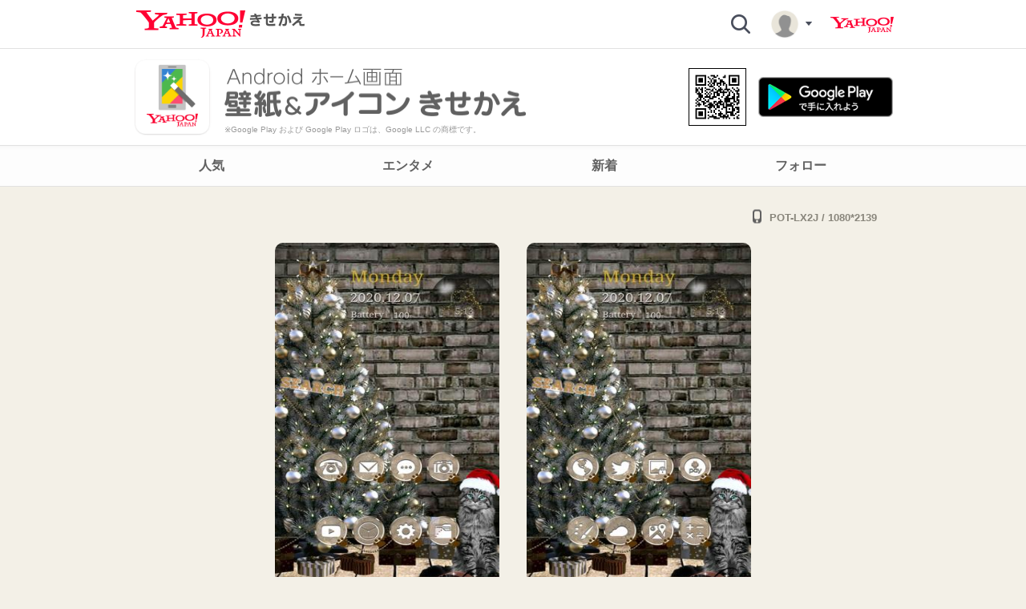

--- FILE ---
content_type: text/html;charset=UTF-8
request_url: https://www.buzzhome.yahoo-net.jp/homepack/2235608
body_size: 15183
content:
<!DOCTYPE html>
<html lang="ja_JP_JP_#u-ca-japanese" dir="ltr">
<head>
<meta http-equiv="X-UA-Compatible" content="IE=edge" />
<link rel="stylesheet" type="text/css" href="//r.buzzhome.yahoo-net.jp/resources/css/pc_jp/pc.css?4873" />
<meta charset="utf-8"/>
<title>静かに大人クリスマス❄☃✨  #投稿応援キャンペーン&nbsp; #Winter #Xmas #猫 #ブラウン系 #gold  アイコン入れ忘&amp;#8230;壁紙・アイコン スマホきせかえ - Yahoo!きせかえアプリ</title>
<meta name="description" content="静かに大人クリスマス❄☃✨  #投稿応援キャンペーン  #Winter #Xmas #猫 #ブラウン系 #gold  アイコン入れ忘れがあったので再投稿です🙇🏻  パブリックドメインの画像から背景お借りして、ツリーや猫ちゃんにも帽子を被せて見ました🎄 時計ウィジェットは前に作ったものを少し変えました。  ·········お願い·········· ほぼそのままでのアップロードはお控えください。 壁紙だけか、アイコンだけで使うか、そのまま使いたい場合は、マイページか、バックアップ(非公開)&#8230;Yahoo!きせかえアプリ（旧buzzHOME）でホーム画面の壁紙・アイコンを無料きせかえ"/>
<meta name="keywords" content="壁紙,無料,きせかえ,アイコン,バズホーム"/>
<link rel="canonical" href="https://www.buzzhome.yahoo-net.jp/homepack/2235608"/>
<link rel="alternate" href="https://m.buzzhome.yahoo-net.jp/homepack/2235608"/>
<link rel="alternate" href="android-app://com.buzzpia.aqua.launcher.buzzhome/https/www.buzzhome.yahoo-net.jp/homepack/2235608"/>
<meta property="al:android:url" content="https://m.buzzhome.yahoo-net.jp/homepack/2235608"/>
<meta property="al:android:package" content="com.buzzpia.aqua.launcher.buzzhome"/>
<meta property="al:android:app_name" content="Yahoo!きせかえアプリ"/>
<meta name="robots" content="noarchive"/>
<meta property="og:title" content="静かに大人クリスマス❄☃✨  #投稿応援キャンペーン&nbsp; #Winter #Xmas #猫 #ブラウン系 #gold  アイコン入れ忘&amp;#8230;壁紙・アイコン スマホきせかえ - Yahoo!きせかえアプリ"/>
<meta property="og:image" content="https://s.buzzhome.yahoo-net.jp/screenshot_4894418.jpg?Policy=eyJTdGF0ZW1lbnQiOiBbeyJSZXNvdXJjZSI6Imh0dHBzOi8vcy5idXp6aG9tZS55YWhvby1uZXQuanAvc2NyZWVuc2hvdF80ODk0NDE4LmpwZyoiLCJDb25kaXRpb24iOnsiRGF0ZUxlc3NUaGFuIjp7IkFXUzpFcG9jaFRpbWUiOjE3NjU1NDg1NzB9fX1dfQ__&Signature=hPTcZADDGXnOnVfltzqsaf~6QCjHs97tMs6ogoMDyRYKyUk703JAoOmps0wRIH2ruy88FTC5uSg0vr3Jbp0PtGBEpaX6vQkEqodAlAcSTjPKGBjDl0Az9UReSlsqMnyFbMvzjJ-1XxCQMOu0SsSjMFL8sBYA~OclmqYTWARHL3lUc3BdVv8sqw~Hyo405a0YttpAqWzEhf5zxXquje90LI6ZzBSrTpDnjwiob25rVEBNcC9f6qEN4uOyuFZOhq1eI~C8NPs34nDZluD1IrnJ~BmQCk4JVyi1PDvr8--19FFApOlCfZ79Qr4k4d6b~IVtxk8almLa1Y8MhBHTJzPs9g__&Key-Pair-Id=APKAJ3DMNI5K2Z3E4EYQ"/>
<meta property="og:image:width" content="1080"/>
<meta property="og:image:height" content="2139"/>
<meta property="og:image" content="https://s.buzzhome.yahoo-net.jp/screenshot_4894419.jpg?Policy=eyJTdGF0ZW1lbnQiOiBbeyJSZXNvdXJjZSI6Imh0dHBzOi8vcy5idXp6aG9tZS55YWhvby1uZXQuanAvc2NyZWVuc2hvdF80ODk0NDE5LmpwZyoiLCJDb25kaXRpb24iOnsiRGF0ZUxlc3NUaGFuIjp7IkFXUzpFcG9jaFRpbWUiOjE3NjU1NDg1NzB9fX1dfQ__&Signature=AwfzjquHMIyhQAVOsgyFldHvztAJJxEGGRg8rhvrZaVfzoyophf7mQtV-M3cDKJxtHmNxhtYH53hYFLWh4hvgKbVJiDUMCUs8c20FEA6kxZQSVyewTInpFKlgek79sj191A~ByfaJi~9xEqYYmKThYunTTrKkZvYYLO8uf1VoVmFQ2B6N~26OF3Rgxwe~C6wIEj2H~QStxpbT3OI70i31zZzlLgoo6KmjW~SFBog91g18HS-bLbARgAoxdPoiU2Z3iS87YiZybujXjTDNS9IoK8nAP4pTL9lTiamba8UksRgqymxhWQ6Ynht8O04-V79bHZQBjWhhBaeU84pXAEfRA__&Key-Pair-Id=APKAJ3DMNI5K2Z3E4EYQ"/>
<meta property="og:image:width" content="1080"/>
<meta property="og:image:height" content="2139"/>
<meta property="og:description" content="静かに大人クリスマス❄☃✨  #投稿応援キャンペーン  #Winter #Xmas #猫 #ブラウン系 #gold  アイコン入れ忘れがあったので再投稿です🙇🏻  パブリックドメインの画像から背景お借りして、ツリーや猫ちゃんにも帽子を被せて見ました🎄 時計ウィジェットは前に作ったものを少し変えました。  ·········お願い·········· ほぼそのままでのアップロードはお控えください。 壁紙だけか、アイコンだけで使うか、そのまま使いたい場合は、マイページか、バックアップ(非公開)&#8230;Yahoo!きせかえアプリでホーム画面の壁紙・アイコンを無料きせかえ"/>
<meta property="og:type" content="website"/>
<meta property="og:url" content="https://www.buzzhome.yahoo-net.jp/homepack/2235608"/>
<meta name="twitter:card" content="summary"/>
<meta name="twitter:site" content="@yahookisekae"/>
<meta name="twitter:title" content="静かに大人クリスマス❄☃✨  #投稿応援キャンペーン  #Winter #Xmas #猫 #ブラウン系 #gold  アイコン入れ忘&#8230;壁紙・アイコン スマホきせかえ"/>
<meta name="twitter:description" content="静かに大人クリスマス❄☃✨  #投稿応援キャンペーン  #Winter #Xmas #猫 #ブラウン系 #gold  アイコン入れ忘れがあったので再投稿です🙇🏻  パブリックドメインの画像から背景お借りして、ツリーや猫ちゃんにも帽子を被せて見ました🎄 時計ウィジェットは前に作ったものを少し変えました。  ·········お願い·········· ほぼそのままでのアップロードはお控えください。 壁紙だけか、アイコンだけで使うか、そのまま使いたい場合は、マイページか、バックアップ(非公開)&#8230;Yahoo!きせかえアプリでホーム画面の壁紙・アイコンを無料きせかえ"/>
<meta name="twitter:image" content="https://s.buzzhome.yahoo-net.jp/screenshot_4894418.jpg?Policy=eyJTdGF0ZW1lbnQiOiBbeyJSZXNvdXJjZSI6Imh0dHBzOi8vcy5idXp6aG9tZS55YWhvby1uZXQuanAvc2NyZWVuc2hvdF80ODk0NDE4LmpwZyoiLCJDb25kaXRpb24iOnsiRGF0ZUxlc3NUaGFuIjp7IkFXUzpFcG9jaFRpbWUiOjE3NjU1NDg1NzB9fX1dfQ__&Signature=hPTcZADDGXnOnVfltzqsaf~6QCjHs97tMs6ogoMDyRYKyUk703JAoOmps0wRIH2ruy88FTC5uSg0vr3Jbp0PtGBEpaX6vQkEqodAlAcSTjPKGBjDl0Az9UReSlsqMnyFbMvzjJ-1XxCQMOu0SsSjMFL8sBYA~OclmqYTWARHL3lUc3BdVv8sqw~Hyo405a0YttpAqWzEhf5zxXquje90LI6ZzBSrTpDnjwiob25rVEBNcC9f6qEN4uOyuFZOhq1eI~C8NPs34nDZluD1IrnJ~BmQCk4JVyi1PDvr8--19FFApOlCfZ79Qr4k4d6b~IVtxk8almLa1Y8MhBHTJzPs9g__&Key-Pair-Id=APKAJ3DMNI5K2Z3E4EYQ"/>
<meta name="twitter:app:name:googleplay" content="Yahoo!きせかえアプリ"/>
<meta name="twitter:app:id:googleplay" content="com.buzzpia.aqua.launcher.buzzhome"/>
<meta name="twitter:app:url:googleplay" content="https://www.buzzhome.yahoo-net.jp/homepack/2235608"/>
<script type="application/ld+json">
{
"@context": "http://schema.org",
"@type": "Article",
"name": "静かに大人クリスマス❄☃✨  #投稿応援キャンペーン&nbsp; #Winter #Xmas #猫 #ブラウン系 #gold  アイコン入れ忘&amp;#8230;壁紙・アイコン スマホきせかえ",
"url": "https://www.buzzhome.yahoo-net.jp/homepack/2235608",
"mainEntityOfPage": {
    "@type": "WebPage",
    "@id": "https://www.buzzhome.yahoo-net.jp/homepack/2235608"
},
"headline": "静かに大人クリスマス❄☃✨  #投稿応援キャンペーン&nbsp; #Winter #Xmas #猫 #ブラウン系 #gold  アイコン入れ忘&amp;#8230;壁紙・アイコン スマホきせかえ",
"datePublished": "2020-12-07T08:14:57.000+0000",
"dateModified": "2020-12-07T08:19:51.000+0000",
"description": "静かに大人クリスマス❄☃✨  #投稿応援キャンペーン&nbsp; #Winter #Xmas #猫 #ブラウン系 #gold  アイコン入れ忘れがあったので再投稿です🙇🏻  パブリックドメインの画像から背景お借りして、ツリーや猫ちゃんにも帽子を被せて見ました🎄 時計ウィジェットは前に作ったものを少し変えました。  &middot;&middot;&middot;&middot;&middot;&middot;&middot;&middot;&middot;お願い&middot;&middot;&middot;&middot;&middot;&middot;&middot;&middot;&middot;&middot; ほぼそのままでのアップロードはお控えください。 壁紙だけか、アイコンだけで使うか、そのまま使いたい場合は、マイページか、バックアップ(非公開)&amp;#8230;Yahoo!きせかえアプリ（旧buzzHOME）でホーム画面の壁紙・アイコンを無料きせかえ",
"image": {
        "@type": "ImageObject",
          "url": "https://s.buzzhome.yahoo-net.jp/screenshot_thumbnail_4894418_75.jpg?Policy=[base64]&Signature=agr-XvGI~0XrK5FUUr9iUEsxS0BnexSLZd~diNDxtFhbGzcv8747KjNjrN-5E4dyykqvLjjheqFo2bF5VJPMqYMCmzlmcXSCFLDEh2GnpL~ZK5CfPVv~RRPMQ33~8fjXgwqSm8uEcCF1H6Ns8F8EyTZ-bkxHFqCy~22KEHeqhb7aNJzTnYgK9MC2fWdVjWdqC7rCP5ZVnw3ZpzM3rsEbxsduK4WkLTAJvynoepQtbOF9eVAxCbNUhTS03BmmNuPsM2JUQxgqY55RwafRQernwlppwQ5I2r3p5nCZYD2a8wA36h3amnrfxeK1mzVbJa96Xw7a04qleRLwSzNrB6Lhmg__&Key-Pair-Id=APKAJ3DMNI5K2Z3E4EYQ",
          "width": 810,
          "height": 1604
        },
"publisher": {
    "@type": "Organization",
    "name": "buzzHOME（バズホーム）",
    "logo": {
      "@type": "ImageObject",
      "url": "https://r.buzzhome.yahoo-net.jp/resources/img/buzz_logo.png",
      "width": 312,
      "height": 72
    }
},
"author": {
    "@type": "Person",
    "name": "すみれ",
    "url": "https://www.buzzhome.yahoo-net.jp/sumire.iwa",
    "image": "https://s.buzzhome.yahoo-net.jp/photo_-6218535485006591153-5543145556296466437B.png"
  }
}
</script><link rel="icon" type="image/x-icon" href="//r.buzzhome.yahoo-net.jp/resources/img/icon/favicon.ico?4873" />
<!--[if IE]><link rel="shortcut icon" href="//r.buzzhome.yahoo-net.jp/resources/img/icon/favicon.ico?4873" />
<![endif]-->
<link rel="apple-touch-icon" href="//r.buzzhome.yahoo-net.jp/resources/img/icon/apple-touch-icon.png?4873" />
<link rel="apple-touch-icon-precomposed" href="//r.buzzhome.yahoo-net.jp/resources/img/icon/apple-touch-icon-precomposed.png?4873" />
<link rel="apple-touch-icon" sizes="72x72" href="//r.buzzhome.yahoo-net.jp/resources/img/icon/apple-touch-icon-72x72.png?4873" />
<link rel="apple-touch-icon-precomposed" sizes="72x72" href="//r.buzzhome.yahoo-net.jp/resources/img/icon/apple-touch-icon-72x72-precomposed.png?4873" />
<link rel="apple-touch-icon" sizes="114x114" href="//r.buzzhome.yahoo-net.jp/resources/img/icon/apple-touch-icon-114x114.png?4873" />
<link rel="apple-touch-icon-precomposed" sizes="114x114" href="//r.buzzhome.yahoo-net.jp/resources/img/icon/apple-touch-icon-114x114-precomposed.png?4873" />
<link rel="alternate" type="application/rss+xml" href="https://www.buzzhome.yahoo-net.jp/rss" title="きせかえギャラリー RSS feeds">
<link rel="search" type="application/opensearchdescription+xml" href="https://www.buzzhome.yahoo-net.jp/opensearch.xml" title="Yahoo!きせかえ きせかえギャラリー" />

<script async src="https://s.yimg.jp/images/ds/yas/ya-1.5.0.min.js"></script>
<script>
window.yacmds = window.yacmds || [];
window.ya = window.ya || function(){yacmds.push(arguments)};
if (location.hostname == 'm.buzzhome.yahoo-net.jp') {
  ya('init', '71d0d92ed6354f9c9d06f84edb66de7f', 'b6c6fec3-0b4d-45b7-9429-f2a317dcb212');

} else {
  ya('init', 'b0608591b1a04406a0a4e0d9a790f0e0', 'd76751eb-fcd0-4e32-a59f-dea12fd6e083');
}
ya('hit', 'pageview,webPerformance');

window.addEventListener('error', function(event) {
  try {
    sendGlobalError(location.hostname == 'm.buzzhome.yahoo-net.jp', event);
  } catch (e) {
  }
});

function sendGlobalError(isMobile, event) {
  var trackingEvent = {
    'category': isMobile ? 'kisekae_gallery_mobile_web' : 'kisekae_gallery_pc_web',
    'action': 'error',
    'label': `${event.message}, ${event.filename}, ${event.lineno}, ${event.colno},`,
  };
  ya('hit', 'event', trackingEvent);
}
</script>
<meta http-equiv="Version" content="2.7.1.37">

<meta name="_csrf_parameter" content="_csrf" /><meta name="_csrf_header" content="X-CSRF-TOKEN" /><meta name="_csrf" content="52addaad-d334-437d-8e13-47fb77b4afd5" /><script>
window.addEventListener('load', function(){
	var token = $("meta[name='_csrf']").attr("content");
	var header = $("meta[name='_csrf_header']").attr("content");
	if(!token){
		return;
	}
	$(document).ajaxSend(function(e, xhr, options) {
		xhr.setRequestHeader(header, token);
	});
});
</script>

</head>
<body>
<noscript><iframe src="https://www.googletagmanager.com/ns.html?id=GTM-MRHZDD7"
height="0" width="0" style="display:none;visibility:hidden"></iframe></noscript><div id="buzzWrap"><div id="buzzHead">	
		<div class="d_head">
	<div class="inner_head">
		<h1>
			<a href="/" id="buzzLogo" class="logo"><span class="ir_wa">Yahoo!きせかえアプリ</span></a>
		</h1>
		
		<div class="wrap_util">
			<a href="#none" class="link_util link_search ">
				<span class="ico_header ico_search">検索</span>
			</a>
		
			<a href="#none" class="link_util link_my ">
				<img src="//r.buzzhome.yahoo-net.jp/resources/img/common/user/thumb_mynone.png?4873" onerror="this.src='//r.buzzhome.yahoo-net.jp/resources/img/common/user/thumb_mynone.png?4873'" class="thumb_my" width="36" height="36">
				<span class="ico_header ico_arrow"></span>
				</a>
			
			<span class="link_util link_yj">
				<a href="https://m.yahoo.co.jp/" class="ico_header ico_yj">Yahoo! JAPAN</a>
			</span>
			
			<div id="myLayer" class="layer_buzz layer_my">
	<span class="ico_buzz ico_arrow"></span>	
	<ul class="list_home">
<li class="list">
			<span class="item hand" id="loginMenuItem">
			 	<span class="ico_buzz ico_dot3"></span>ログイン</span>
		</li>
<li class="list">
			<a class="item" href="https://support.yahoo-net.jp/SccBuzzhome/s/">
			 	<span class="ico_buzz ico_dot3"></span>ヘルプ</a>
		</li>
		<li class="list">
					<a class="item" href="https://www.lycorp.co.jp/ja/company/terms/">
						<span class="ico_buzz ico_dot3"></span>利用規約</a>
				</li>
				<li class="list">
					<a class="item" href="https://privacy.lycorp.co.jp/ja/">
						<span class="ico_buzz ico_dot3"></span>プライバシーセンター</a>
				</li>
			</ul>
</div>
</div>
		
	</div>
</div><div id="subtitle">	
	<div class="title_inner">
		<a href="javascript:void(0);" class="title_link">
			<div class="title_appIcon"><img src="//r.buzzhome.yahoo-net.jp/resources/img/common/kisekae512.png?4873"  alt="Yahoo!きせかえアプリアイコン" width="100" height="100" /></div>
			<div class="title_txt"><img src="//r.buzzhome.yahoo-net.jp/resources/img/pc/subtitle_txt.png?4873"  alt="Androidホーム画面 壁紙＆アイコンきせかえ" width="376" height="61" /></div>
			<div class="title_note">※Google Play および Google Play ロゴは、Google LLC の商標です。</div>
			<div class="title_qr"><img src="//r.buzzhome.yahoo-net.jp/resources/img/pc/qr.png?4873"  alt="バーコード" width="70" height="70" /></div>
			<div class="title_badge"><img src="//r.buzzhome.yahoo-net.jp/resources/img/pc/google_play_badge.png?4873"  alt="Google Playで手に入れよう" height="50" /></div>		
		</a>
	</div>
</div><div id="buzzGnb" role="navigation" tabindex="0">	
	<div class="wrap_menu">
		<ul class="gnb_comm tab5">
			<li data-menu="hot" data-url="hot" data-title=""><a href="/hot" class="link_menu">
				<span class="inner_menu">人気<span class="bd_menu"></span></span></a></li>
			<li data-menu="entertainment" data-url="entertainment" data-title=""><a href="/entertainment" class="link_menu">
				<span class="inner_menu">エンタメ<span class="bd_menu"></span></span></a></li>
			<li data-menu="new" data-url="new" data-title=""><a href="/new" class="link_menu">
				<span class="inner_menu">新着<span class="bd_menu"></span></span></a></li>
			<li data-menu="following" data-url="following" data-title=""><a href="/following" class="link_menu">
				<span class="inner_menu">フォロー<span class="bd_menu"></span></span></a></li>

</ul>
	</div>
</div></div>
	<hr class="hide">
	
	<div id="buzzContent" class="cont_detail" role="main">
		<div id="cMain">
			<div id="mArticle">
				<div class="section_detail">
	<div class="info_container">
		<span class="info_device"><span class="ico_buzz"></span>
		POT-LX2J / 1080*2139</span>
		<div class="l_reset_float"></div>
	</div>
	<div id="wrapBtn" class="btn_homepack">
		<span class="btn_paging btn_prev off"><span class="ico_buzz ico_prev">以前</span></span>
		<span class="btn_paging btn_next"><span class="ico_buzz ico_next">次へ</span></span>
	</div>
	<div class="thumb_homepack">
   		<div id="homepackBox" class="thumb_box">
   		<span class="dummy_inner_thumb_half"></span><span class="inner_thumb loading">
	  					<span class="ico_lock "></span><img src="//r.buzzhome.yahoo-net.jp/resources//img/common/blank.gif?4873"  data-original="https://s.buzzhome.yahoo-net.jp/screenshot_4894418.jpg?Policy=eyJTdGF0ZW1lbnQiOiBbeyJSZXNvdXJjZSI6Imh0dHBzOi8vcy5idXp6aG9tZS55YWhvby1uZXQuanAvc2NyZWVuc2hvdF80ODk0NDE4LmpwZyoiLCJDb25kaXRpb24iOnsiRGF0ZUxlc3NUaGFuIjp7IkFXUzpFcG9jaFRpbWUiOjE3NjU1NDg1NzB9fX1dfQ__&Signature=hPTcZADDGXnOnVfltzqsaf~6QCjHs97tMs6ogoMDyRYKyUk703JAoOmps0wRIH2ruy88FTC5uSg0vr3Jbp0PtGBEpaX6vQkEqodAlAcSTjPKGBjDl0Az9UReSlsqMnyFbMvzjJ-1XxCQMOu0SsSjMFL8sBYA~OclmqYTWARHL3lUc3BdVv8sqw~Hyo405a0YttpAqWzEhf5zxXquje90LI6ZzBSrTpDnjwiob25rVEBNcC9f6qEN4uOyuFZOhq1eI~C8NPs34nDZluD1IrnJ~BmQCk4JVyi1PDvr8--19FFApOlCfZ79Qr4k4d6b~IVtxk8almLa1Y8MhBHTJzPs9g__&Key-Pair-Id=APKAJ3DMNI5K2Z3E4EYQ" width="280" class="thumb_g" /></span>
  				<span class="inner_thumb loading">
	  					<img src="//r.buzzhome.yahoo-net.jp/resources//img/common/blank.gif?4873"  data-original="https://s.buzzhome.yahoo-net.jp/screenshot_4894419.jpg?Policy=eyJTdGF0ZW1lbnQiOiBbeyJSZXNvdXJjZSI6Imh0dHBzOi8vcy5idXp6aG9tZS55YWhvby1uZXQuanAvc2NyZWVuc2hvdF80ODk0NDE5LmpwZyoiLCJDb25kaXRpb24iOnsiRGF0ZUxlc3NUaGFuIjp7IkFXUzpFcG9jaFRpbWUiOjE3NjU1NDg1NzB9fX1dfQ__&Signature=AwfzjquHMIyhQAVOsgyFldHvztAJJxEGGRg8rhvrZaVfzoyophf7mQtV-M3cDKJxtHmNxhtYH53hYFLWh4hvgKbVJiDUMCUs8c20FEA6kxZQSVyewTInpFKlgek79sj191A~ByfaJi~9xEqYYmKThYunTTrKkZvYYLO8uf1VoVmFQ2B6N~26OF3Rgxwe~C6wIEj2H~QStxpbT3OI70i31zZzlLgoo6KmjW~SFBog91g18HS-bLbARgAoxdPoiU2Z3iS87YiZybujXjTDNS9IoK8nAP4pTL9lTiamba8UksRgqymxhWQ6Ynht8O04-V79bHZQBjWhhBaeU84pXAEfRA__&Key-Pair-Id=APKAJ3DMNI5K2Z3E4EYQ" width="280" class="thumb_g" /></span>
  				</div>
		</div>
	
	<div class="info_homepack">
		<div class="inner_info">
			<div class="list_info">
				<table>
					<tr>
						<td class="txt_info"><span class="ico_buzz ico_buz"></span>ブックマーク</td>
						<td class="num_info"  id="labelBuzz">37</td>
						<td class="dummy_info"></td>	
						<td class="txt_info"><span class="ico_buzz ico_recomm"></span>コメント</td>
						<td class="num_info commentCount" id="labelComments">8</td>
					</tr>
					<tr>
						<td class="txt_info"><span class="ico_buzz ico_like"></span>いいね</td>
						<td class="num_info" id="labelLike">50</td>
						<td class="dummy_info"></td>
						<td class="txt_info"><span class="ico_buzz ico_down"></span>ダウンロード</td>
						<td class="num_info"  id="labelComments">266</td>
					</tr>
				</table>		
			</div>
			<div class="detail_btn">
				<button class="btn_action" id="btnBuzz"><span class="ico_buzz ico_buz">ブックマーク</span></button>
			
				<button class="btn_action" id="btnLike"><span class="ico_buzz ico_likeit">いいね</span></button>
				<button class="btn_action" id="btnShare"><span class="ico_buzz ico_share">シェア</span></button>
				<button type="button" class="ico_buzz btn_down btnDownload"><span class="ico_buzz">ダウンロード</span></button>	
			</div>			
 			<div class="bn_buzz hand"></div>
			<div id="buzzTip">					
				<div class="buzzTipTitle">ブックマークするとボードに保存されます。</div>
				<div>このきせかえテーマはアイコンや壁紙を変更する時に使用できます。</div>
				<button class="ico_buzz buzzTipClose hand"></button>
				<button class="ico_buzz buzzTipArrow"></button>
			</div>			
		</div>
	</div>
	
</div>

<div class="section_info section_master">
	<a href="/sumire.iwa" class="link_cmt">
		<img src="https://s.buzzhome.yahoo-net.jp/photo_6515921962029498738-4841768147003093372S.png" width="66" height="66" class="thumb_g" onerror="this.src='//r.buzzhome.yahoo-net.jp/resources/img/common/user/thumb_mynone.png?4873'">	
		</a>
	<span class="wrap_cmt">
		<span class="master_name" data-userid="1749539" data-username="sumire.iwa">
			<a href="/sumire.iwa"><strong class="name_cmt">すみれ</strong></a>
			<button type="button" class="btn_follow"><span class="btn_follow_icon"></span>
							<span class="followLabel">フォロー</span></button>
						</span>
		
		<span class="desc_cmt" id="description">
 静かに大人クリスマス❄☃✨<BR/><BR/><a href='https://www.buzzhome.yahoo-net.jp/homepack/search?cat=homepack&q=%23%E6%8A%95%E7%A8%BF%E5%BF%9C%E6%8F%B4%E3%82%AD%E3%83%A3%E3%83%B3%E3%83%9A%E3%83%BC%E3%83%B3' target='_blank' class='hashtag'>#投稿応援キャンペーン</a>&nbsp;<BR/><a href='https://www.buzzhome.yahoo-net.jp/homepack/search?cat=homepack&q=%23Winter' target='_blank' class='hashtag'>#Winter</a><BR/><a href='https://www.buzzhome.yahoo-net.jp/homepack/search?cat=homepack&q=%23Xmas' target='_blank' class='hashtag'>#Xmas</a><BR/><a href='https://www.buzzhome.yahoo-net.jp/homepack/search?cat=homepack&q=%23%E7%8C%AB' target='_blank' class='hashtag'>#猫</a><BR/><a href='https://www.buzzhome.yahoo-net.jp/homepack/search?cat=homepack&q=%23%E3%83%96%E3%83%A9%E3%82%A6%E3%83%B3%E7%B3%BB' target='_blank' class='hashtag'>#ブラウン系</a><BR/><a href='https://www.buzzhome.yahoo-net.jp/homepack/search?cat=homepack&q=%23gold' target='_blank' class='hashtag'>#gold</a><BR/><BR/>アイコン入れ忘れがあったので再投稿です🙇🏻<BR/><BR/>パブリックドメインの画像から背景お借りして、ツリーや猫ちゃんにも帽子を被せて見ました🎄<BR/>時計ウィジェットは前に作ったものを少し変えました。<BR/><BR/>&middot;&middot;&middot;&middot;&middot;&middot;&middot;&middot;&middot;お願い&middot;&middot;&middot;&middot;&middot;&middot;&middot;&middot;&middot;&middot;<BR/>ほぼそのままでのアップロードはお控えください。<BR/>壁紙だけか、アイコンだけで使うか、そのまま使いたい場合は、マイページか、バックアップ(非公開)でお願いします。<BR/><BR/>アプリ設定してないアイコンもあるので、ご自分で設定お願いします。<BR/>壁紙切れる方はフォルダーにアイコン化した壁紙入れてありますのでめいっぱい広げスクショを撮り設定してください。</span>
	</span>
	
	<ul class="list_thumb">	
		<li>
  				<a href="/homepack/2246962">
  					<span class="loading"><img src="//r.buzzhome.yahoo-net.jp/resources//img/common/blank.gif?4873"  data-original="https://s.buzzhome.yahoo-net.jp/screenshot_thumbnail_4916758_75.jpg?Policy=[base64]&Signature=Fd2J1riZeTxcrC78CjGI9PMIxoC2hV0Y-TgS-dhHqJuQwOiLaSKicm4Ktc9ij8~YxNzesDr7rtFz15J9yYdbLoBMe7gilUfh8AfuKxGs0QFyUeOAGS1~JGka3Mw6Ca09sRrFFob3vSQuX-57lmFsTytHxLWWDw9qc-4dWj28jbz~2RiF3mkHN4cC0SPTtIwDDwbU8Fmb3LKk~4NA9Omulecw~KrgDqU7PQ0~MSblkjuD2~WoqUYrt65Ey8dsFMyAgG80x2GF-7XZiH5sZQxh5bWMtWYIfKbzuWn2n9MRBvRyRy6QZYFDGZR0defkAQ38Eu0hR-wW~bK0V-Zu77Vskg__&Key-Pair-Id=APKAJ3DMNI5K2Z3E4EYQ" width="80" class="thumb_g" /></span>
  				</a>
  			</li>
  		<li>
  				<a href="/homepack/2236189">
  					<span class="loading"><img src="//r.buzzhome.yahoo-net.jp/resources//img/common/blank.gif?4873"  data-original="https://s.buzzhome.yahoo-net.jp/screenshot_thumbnail_4895473_75.jpg?Policy=[base64]&Signature=M6pjF3SAWAY0wCqMW-W6klcQanQvBquC3FNIfOnNnEPy~6onrinWM6~aQlS6y8olHRaOl2r2JkhVux2i3dLBaZnFN0Wg-Ue3OTpA-Jibb~eFdFjvoj3z258RudhzvZTAAbysUUcSLstHvfCERbxYcAIHvA31c8fONPC7osfjo2Uln172YBW~nb04QyHK-u59kTKYfxSAAD7rWGrcOSeOt-4W7ERdL29nF8YvS2zuwDmN4qkteKbIK~sxxbgJ4gjs0LVc35c3RnpvH3VmFBXX9A6cj6~j5dUkx4aRG58pLvHDAtsL9v2BidDo-8Jf0h18yBeo10WBc6FVMbJpoh0Ekg__&Key-Pair-Id=APKAJ3DMNI5K2Z3E4EYQ" width="80" class="thumb_g" /></span>
  				</a>
  			</li>
  		<li>
  				<a href="/homepack/2225102">
  					<span class="loading"><img src="//r.buzzhome.yahoo-net.jp/resources//img/common/blank.gif?4873"  data-original="https://s.buzzhome.yahoo-net.jp/screenshot_thumbnail_4876588_75.jpg?Policy=[base64]&Signature=Q~2xrEv5dP02x-dAlQxoDrsb8E8pwruu~[base64]~l1DQWXXbDSqUqACpQJiLBRuvGjKBOUU939hRovLDla~1XeOlqVvHbPGvEghKDi1jneQhso5H7roheWUkRk4-hbG4urLyCu7Kd4jyABew__&Key-Pair-Id=APKAJ3DMNI5K2Z3E4EYQ" width="80" class="thumb_g" /></span>
  				</a>
  			</li>
  		<li>
  				<a href="/homepack/2221330">
  					<span class="loading"><img src="//r.buzzhome.yahoo-net.jp/resources//img/common/blank.gif?4873"  data-original="https://s.buzzhome.yahoo-net.jp/screenshot_4869854.jpg?Policy=eyJTdGF0ZW1lbnQiOiBbeyJSZXNvdXJjZSI6Imh0dHBzOi8vcy5idXp6aG9tZS55YWhvby1uZXQuanAvc2NyZWVuc2hvdF80ODY5ODU0LmpwZyoiLCJDb25kaXRpb24iOnsiRGF0ZUxlc3NUaGFuIjp7IkFXUzpFcG9jaFRpbWUiOjE3NjU1NDg1NzB9fX1dfQ__&Signature=qDM~-OmC8UcEDO11ojYA9TvCwBfAoxOWCphTV1pD45RPiWFkbLXxm96swjcMNgcV7-YSZ9v4xwoG1eFa3lSoU6sQ~5wHDCzw3z9Az5Pmc7CM1VLtB19Z7opByL-xR8waE1oMG0yM-Al8WkLlfsIL7HYeJB3yg7rtxJd3fg3VLLXMAm9i-tl7UWnWQs2LgAIfN9vWA-b5sdsH1VJl5m4am9hj3qfW1IyENRsJs7w~JzNTRh9q5d0DuwLoU1FY01pfLkLdO2DF~o2f0X5fc6Vz-T7wonTRyMvP5qWcCqiud9ITVcJhowSbXwRsfBoonOp-cvkzxA5RLZWa4ltXQ-59IA__&Key-Pair-Id=APKAJ3DMNI5K2Z3E4EYQ" width="80" class="thumb_g" /></span>
  				</a>
  			</li>
  		<li>
  				<a href="/homepack/2221189">
  					<span class="loading"><img src="//r.buzzhome.yahoo-net.jp/resources//img/common/blank.gif?4873"  data-original="https://s.buzzhome.yahoo-net.jp/screenshot_4869633.jpg?Policy=eyJTdGF0ZW1lbnQiOiBbeyJSZXNvdXJjZSI6Imh0dHBzOi8vcy5idXp6aG9tZS55YWhvby1uZXQuanAvc2NyZWVuc2hvdF80ODY5NjMzLmpwZyoiLCJDb25kaXRpb24iOnsiRGF0ZUxlc3NUaGFuIjp7IkFXUzpFcG9jaFRpbWUiOjE3NjU1NDg1NzB9fX1dfQ__&Signature=lijWpOBG3byhuGTDSD2jTzskGPAhe~VYxZwClwvxpi0miAnmyPG3Ngrsh9enC5ydWPQsHwN4eltTTPwivgVa3NGUUuqUCfvwkTOCII99LfQmZN9DPzPC39sbAwgtwe26dygwgd0uFHKY1ZzC4spJVhITkQ2361LxVACEnnNKhuQ8ROvHfoKS6Cgk1rIQmFi~ElZvt9PbYn0Ya~gZKaQV5tnMhxWMe~CI0qEg-gGnbIVjWg6gY-vDocOxK9PG9eb6ryxn49kGSjfROzqWwXkM~nUdhyhkl~XWAPOABx1ek8ONhkD9FRUWAKVxQEJ7F~lQNenTp1vaRMfgKezSPT-iJw__&Key-Pair-Id=APKAJ3DMNI5K2Z3E4EYQ" width="80" class="thumb_g" /></span>
  				</a>
  			</li>
  		<li>
  				<a href="/homepack/2220595">
  					<span class="loading"><img src="//r.buzzhome.yahoo-net.jp/resources//img/common/blank.gif?4873"  data-original="https://s.buzzhome.yahoo-net.jp/screenshot_4868781.jpg?Policy=eyJTdGF0ZW1lbnQiOiBbeyJSZXNvdXJjZSI6Imh0dHBzOi8vcy5idXp6aG9tZS55YWhvby1uZXQuanAvc2NyZWVuc2hvdF80ODY4NzgxLmpwZyoiLCJDb25kaXRpb24iOnsiRGF0ZUxlc3NUaGFuIjp7IkFXUzpFcG9jaFRpbWUiOjE3NjU1NDg1NzB9fX1dfQ__&Signature=JHxTo5XexoUcogHCkFpQCvvgeqq02qCS8ChxmmjlkEF70IyX2m5HlHWIzXeJ-1ez8gTF~0iEsX90ggQYXQr~[base64]~VfFTugmOKSZQcNllBrWIGoqw__&Key-Pair-Id=APKAJ3DMNI5K2Z3E4EYQ" width="80" class="thumb_g" /></span>
  				</a>
  			</li>
  		<li>
  				<a href="/homepack/2216313">
  					<span class="loading"><img src="//r.buzzhome.yahoo-net.jp/resources//img/common/blank.gif?4873"  data-original="https://s.buzzhome.yahoo-net.jp/screenshot_4862110.jpg?Policy=eyJTdGF0ZW1lbnQiOiBbeyJSZXNvdXJjZSI6Imh0dHBzOi8vcy5idXp6aG9tZS55YWhvby1uZXQuanAvc2NyZWVuc2hvdF80ODYyMTEwLmpwZyoiLCJDb25kaXRpb24iOnsiRGF0ZUxlc3NUaGFuIjp7IkFXUzpFcG9jaFRpbWUiOjE3NjU1NDg1NzB9fX1dfQ__&Signature=[base64]&Key-Pair-Id=APKAJ3DMNI5K2Z3E4EYQ" width="80" class="thumb_g" /></span>
  				</a>
  			</li>
  		<li>
  				<a href="/homepack/2216034">
  					<span class="loading"><img src="//r.buzzhome.yahoo-net.jp/resources//img/common/blank.gif?4873"  data-original="https://s.buzzhome.yahoo-net.jp/screenshot_4861727.jpg?Policy=eyJTdGF0ZW1lbnQiOiBbeyJSZXNvdXJjZSI6Imh0dHBzOi8vcy5idXp6aG9tZS55YWhvby1uZXQuanAvc2NyZWVuc2hvdF80ODYxNzI3LmpwZyoiLCJDb25kaXRpb24iOnsiRGF0ZUxlc3NUaGFuIjp7IkFXUzpFcG9jaFRpbWUiOjE3NjU1NDg1NzB9fX1dfQ__&Signature=c8w0fry-qYJbxanz54v-5Xi~HQORMZV4TK06pxlUhhKIyVSzQ7xVkOatpM6~1grOEjrFq9GSmmaw1JZwzTOnzwH9xCQC44bVqYb-a7Wpqr8WKTBVhffUCF4HcmGhO~17n838~d-6tVgsl2yGd7kuaWfwrfLd8EONjQONbDcXf7FFOE9kvQiiHRRfdC~lqWei4Jiul4Ixa338jtNBVfUpd1TduvyfXAxzHhdFl8A3TUvqQGZa9C4dWYJuC99Ic845nxwPaYR1VecPfbHl57Pn5wKSvOoMKScyezBsn0mCx6nOLfKyk~AH54I9ijpFi2gpIUO-5c8g~ad~8NogbT4iuA__&Key-Pair-Id=APKAJ3DMNI5K2Z3E4EYQ" width="80" class="thumb_g" /></span>
  				</a>
  			</li>
  		</ul> 
	<button type="button" class="btn_fold" onclick="location='/sumire.iwa'">
		<a href="/sumire.iwa" class="btn_fold">もっと見る</a>
	</button>		
	</div>

<div id="previewLayer" class="buzz_layer buzz_layer_type2">
	<div class="inner_buzz_layer">
		<div class="layer_head">
			</div>
		<div class="layer_body">		
			<div id="layerWrapBtn" class="btn_homepack">
				<span class="btn_paging btn_prev off"><span class="ico_buzz ico_prev">以前</span></span>
				<span class="btn_paging btn_next"><span class="ico_buzz ico_next">次へ</span></span>
			</div>
			<div class="layer_thumb_homepack">
				<div id="layerHomepackBox" class="layer_thumb_box">
		    		<span class="inner_thumb"><img src="//r.buzzhome.yahoo-net.jp/resources//img/common/blank.gif?4873"  data-original="https://s.buzzhome.yahoo-net.jp/screenshot_4894418.jpg?Policy=eyJTdGF0ZW1lbnQiOiBbeyJSZXNvdXJjZSI6Imh0dHBzOi8vcy5idXp6aG9tZS55YWhvby1uZXQuanAvc2NyZWVuc2hvdF80ODk0NDE4LmpwZyoiLCJDb25kaXRpb24iOnsiRGF0ZUxlc3NUaGFuIjp7IkFXUzpFcG9jaFRpbWUiOjE3NjU1NDg1NzB9fX1dfQ__&Signature=hPTcZADDGXnOnVfltzqsaf~6QCjHs97tMs6ogoMDyRYKyUk703JAoOmps0wRIH2ruy88FTC5uSg0vr3Jbp0PtGBEpaX6vQkEqodAlAcSTjPKGBjDl0Az9UReSlsqMnyFbMvzjJ-1XxCQMOu0SsSjMFL8sBYA~OclmqYTWARHL3lUc3BdVv8sqw~Hyo405a0YttpAqWzEhf5zxXquje90LI6ZzBSrTpDnjwiob25rVEBNcC9f6qEN4uOyuFZOhq1eI~C8NPs34nDZluD1IrnJ~BmQCk4JVyi1PDvr8--19FFApOlCfZ79Qr4k4d6b~IVtxk8almLa1Y8MhBHTJzPs9g__&Key-Pair-Id=APKAJ3DMNI5K2Z3E4EYQ" width="360" class="thumb_g" /></span>
		    		<span class="inner_thumb"><img src="//r.buzzhome.yahoo-net.jp/resources//img/common/blank.gif?4873"  data-original="https://s.buzzhome.yahoo-net.jp/screenshot_4894419.jpg?Policy=eyJTdGF0ZW1lbnQiOiBbeyJSZXNvdXJjZSI6Imh0dHBzOi8vcy5idXp6aG9tZS55YWhvby1uZXQuanAvc2NyZWVuc2hvdF80ODk0NDE5LmpwZyoiLCJDb25kaXRpb24iOnsiRGF0ZUxlc3NUaGFuIjp7IkFXUzpFcG9jaFRpbWUiOjE3NjU1NDg1NzB9fX1dfQ__&Signature=AwfzjquHMIyhQAVOsgyFldHvztAJJxEGGRg8rhvrZaVfzoyophf7mQtV-M3cDKJxtHmNxhtYH53hYFLWh4hvgKbVJiDUMCUs8c20FEA6kxZQSVyewTInpFKlgek79sj191A~ByfaJi~9xEqYYmKThYunTTrKkZvYYLO8uf1VoVmFQ2B6N~26OF3Rgxwe~C6wIEj2H~QStxpbT3OI70i31zZzlLgoo6KmjW~SFBog91g18HS-bLbARgAoxdPoiU2Z3iS87YiZybujXjTDNS9IoK8nAP4pTL9lTiamba8UksRgqymxhWQ6Ynht8O04-V79bHZQBjWhhBaeU84pXAEfRA__&Key-Pair-Id=APKAJ3DMNI5K2Z3E4EYQ" width="360" class="thumb_g" /></span>
		    		</div>
		    	</div>
			<button type="button" id="btnLayerDownload" class="ico_buzz btn_down btnDownload"><span class="ico_buzz">ダウンロード</span></button>			
		</div>
		<div class="layer_foot">
			<button type="button" class="btn_close btn_close_preview"><span class="ico_buzz ico_close">閉じる</span></button>
		</div>
	</div>	
</div>

<div class="section_info section_report">
	<a href="/login?target=/homepack/auth/report?id=2235608" class="link_report"><span class="ico_buzz"></span><span id="report_text">違反申告をする</a>
	</div>
<div class="section_info section_user">
	<h3 class="tit_buzz"><span class="txt_buzz">コメント</span><span class="ico_num commentCount">8</span></h3>
	<div class="login_cmt">
				<div class="login_background">
					<fieldset class="fld_cmt">
						<a href="" class="link_cmt">
							<img src="//r.buzzhome.yahoo-net.jp/resources/img/common/user/thumb_mynone.png?4873" width="66" height="66" class="thumb_g" alt="">
						</a>
						<div class="box_cmt">
							<textarea class="tf_cmt tf_empty" style="resize: none;" maxlength="500"></textarea>
							<span class="ico_buzz ico_arrow"></span>
						</div>
						<button type="button" class="btn_cmt">投稿</button>
					</fieldset>
				</div>
				<div class="login_foreground">
					<p class="login_title">ログインをするとコメントを投稿できます</p>
					<a class="login_link" href="/login?target=/homepack/2235608" onclick="Buzz.Comment.doLoginForComment('sumire.iwa');">
						<img src="//r.buzzhome.yahoo-net.jp/resources//img/homepack/comment/yid_login.png?4873"  class="login_btn" /></a>
					<p class="login_desc">※初回ログイン時のみ、Yahoo!きせかえアプリの<br/>初回登録（無料）が必要です。</p>
				</div>
			</div>
		<ul class="list_cmt">
		<li>			
				<a href="/sumire.iwa" class="link_cmt"><img src="https://s.buzzhome.yahoo-net.jp/photo_6515921962029498738-4841768147003093372S.png" width="66" height="66" class="thumb_g" onerror="this.src='//r.buzzhome.yahoo-net.jp/resources/img/common/user/thumb_mynone.png?4873'"></a>
				<span class="cmt_user">		<span class="wrap_cmt full-width" >
					<strong class="name_cmt">すみれ</strong>
					<span class="desc_cmt"> Maryさん ✨🎄<BR/>お久しぶりです。コメントありがとうございます。何だか無難過ぎてつまらない感じになってしまったと思ってました😅<BR/>実は風邪を引いてしまい昨日から仕事休んでるので、布団の中でポチポチしてます☺</span>
					<div class="context_menu">
        <button id="btn_context_menu_1945700" class="btn_context_menu" onclick="Buzz.CommentContextMenu.clickContextMenu('1945700');">
            <div class="ico_circle_dot"></div>
            <div class="ico_circle_dot"></div>
            <div class="ico_circle_dot"></div>
        </button>
        <div id="context_menu_content_1945700" class="context_menu_content">
            <div class="context_menu_action">
                <a class="context_menu_action_item" href="/login?target=/homepack/2235608" onclick="Buzz.trackEvent('comment','block_submenu');">
                    すみれさんをブロックする</a>
            </div>
        </div>
    </div>
</span>
				</span>
			
		</li>
		<li>			
				<a href="/sumire.iwa" class="link_cmt"><img src="https://s.buzzhome.yahoo-net.jp/photo_6515921962029498738-4841768147003093372S.png" width="66" height="66" class="thumb_g" onerror="this.src='//r.buzzhome.yahoo-net.jp/resources/img/common/user/thumb_mynone.png?4873'"></a>
				<span class="cmt_user">		<span class="wrap_cmt full-width" >
					<strong class="name_cmt">すみれ</strong>
					<span class="desc_cmt"> かおりさん 💓<BR/>めっきり寒くなりましたね～<BR/>コメントありがとうございます。<BR/>規制が厳しいのは結構キツいですよね😢<BR/>今回はOKだったみたいで良かった☺お互い頑張ろ～</span>
					<div class="context_menu">
        <button id="btn_context_menu_1945699" class="btn_context_menu" onclick="Buzz.CommentContextMenu.clickContextMenu('1945699');">
            <div class="ico_circle_dot"></div>
            <div class="ico_circle_dot"></div>
            <div class="ico_circle_dot"></div>
        </button>
        <div id="context_menu_content_1945699" class="context_menu_content">
            <div class="context_menu_action">
                <a class="context_menu_action_item" href="/login?target=/homepack/2235608" onclick="Buzz.trackEvent('comment','block_submenu');">
                    すみれさんをブロックする</a>
            </div>
        </div>
    </div>
</span>
				</span>
			
		</li>
		</ul>
	<div class="hide">
    <div class="dialog block_dialog" id="block_dialog">
        <span class="blocked_title"></span>
        <div class="blocked_content">
            <ul>
                <li class="content">
                    <span>・テーマ詳細ページはお互いに表示されなくなります。<br/>・コメント・フォローもお互いにできなくなります。（すでにフォローしている場合は解除されます）</span>
                </li>
            </ul>
        </div>
        <div class="btn_confirm_container">
            <button class="btn_confirm btn_confirm_cancel" onclick="Buzz.CommentContextMenu.closeBlockDialog();">
                <span>キャンセル</span>
            </button>
            <button class="btn_confirm btn_confirm_block btn_block_on" onclick="Buzz.CommentContextMenu.blockUser();">
                <span>ブロックする</span>
            </button>
        </div>
    </div>
</div><div class="hide">
    <div class="dialog" id="unblock_dialog">
        <span class="blocked_title"></span>
        <div class="btn_confirm_container">
            <button class="btn_confirm btn_confirm_cancel" onclick="Buzz.CommentContextMenu.closeUnblockDialog();">
                <span>キャンセル</span>
            </button>
            <button class="btn_confirm btn_confirm_unblock btn_unblock_on" onclick="Buzz.CommentContextMenu.unblockUser();">
                <span>解除する</span>
            </button>
        </div>
    </div>
</div><button type="button" class="btn_fold btn_seemore ">
		<span class="inner_fold">すべてのコメントを表示</span>
	</button>
	<button type="button" class="btn_fold btn_seeless hide">
		<span class="inner_fold">閉じる</span>
	</button>

	<div class="hide">
		<table id="delete_comment_popup" class="popup_size_middle">
			<tr><td class="view_vertical_space_1"> </td></tr>
			<tr><td class="view_popup_message" align="center"></td></tr>
			<tr><td class="view_vertical_space_1"> </td></tr>
			<tr><td align="center" class="l_middle_btn">
				<br />
				コメントを削除しますか？<br /><br />
				<button type="button" class="btn_type_orange" id="btnOkDeleteCommentPopup">削除</button>
				&nbsp;&nbsp;&nbsp;&nbsp;
				&nbsp;&nbsp;&nbsp;&nbsp;
				<button type="button" class="btn_type_gray" id="btnCancelDeleteCommentPopup">キャンセル</button>
			<tr><td style="height:30px"> </td></tr>
		</table>	
	</div>	
</div><script type="text/javascript">
function handleErrorOnApplicationIcon(package_name) {
	var div = $(".link_app[data-package=\""+package_name+"\"]");
	

	div.find("img").attr("src","//r.buzzhome.yahoo-net.jp/resources/img/homepack/view/preparing_app.png?4873");	
}
</script>
<div class="section_info section_app">
    <h3 class="tit_buzz"><span class="txt_buzz">表示されるアプリ・ウィジェット</span><span class="ico_num">13</span></h3>
	<ul class="list_app">
	<li class="fst">
			<a href="https://play.google.com/store/apps/details?id=com.buzzpia.aqua.launcher.buzzhome&referrer=utm_source%3Dhomepackbuzz%26utm_medium%3Dhomepack%26utm_term%3D2235608" class="link_app" data-package="com.buzzpia.aqua.launcher.buzzhome">
				<img src="https://play-lh.googleusercontent.com/tBjJaKoEGNyoQN0mHkVms7VrcTz4fwxgDifUM7QjH5ERPEUd5dDtlyQJYqwrdtnCcQ=s66" width="67" height="67" class="thumb_app" alt="壁紙アイコンきせかえ無料 buzzHOME" onerror="handleErrorOnApplicationIcon('com.buzzpia.aqua.launcher.buzzhome');" />
					</a>
		</li>
	<li >
			<a href="https://play.google.com/store/apps/details?id=com.facebook.katana&referrer=utm_source%3Dhomepackbuzz%26utm_medium%3Dhomepack%26utm_term%3D2235608" class="link_app" data-package="com.facebook.katana">
				<img src="https://play-lh.googleusercontent.com/ccWDU4A7fX1R24v-vvT480ySh26AYp97g1VrIB_FIdjRcuQB2JP2WdY7h_wVVAeSpg=s66" width="67" height="67" class="thumb_app" alt="Facebook" onerror="handleErrorOnApplicationIcon('com.facebook.katana');" />
					</a>
		</li>
	<li >
			<a href="https://play.google.com/store/apps/details?id=jp.naver.line.android&referrer=utm_source%3Dhomepackbuzz%26utm_medium%3Dhomepack%26utm_term%3D2235608" class="link_app" data-package="jp.naver.line.android">
				<img src="https://play-lh.googleusercontent.com/74iMObG1vsR3Kfm82RjERFhf99QFMNIY211oMvN636_gULghbRBMjpVFTjOK36oxCbs=s66" width="67" height="67" class="thumb_app" alt="LINE: Free Calls & Messages" onerror="handleErrorOnApplicationIcon('jp.naver.line.android');" />
					</a>
		</li>
	<li >
			<a href="https://play.google.com/store/apps/details?id=jp.ne.paypay.android.app&referrer=utm_source%3Dhomepackbuzz%26utm_medium%3Dhomepack%26utm_term%3D2235608" class="link_app" data-package="jp.ne.paypay.android.app">
				<img src="https://play-lh.googleusercontent.com/AieC1ypSSh_2rctvrNtVggyFRP9cNtvnEIPkVmzZGFlhN8bNdHCl3GZbxK7O8vCe7A=s66" width="67" height="67" class="thumb_app" alt="PayPay-ペイペイ" onerror="handleErrorOnApplicationIcon('jp.ne.paypay.android.app');" />
					</a>
		</li>
	<li >
			<a href="https://play.google.com/store/apps/details?id=com.google.android.apps.maps&referrer=utm_source%3Dhomepackbuzz%26utm_medium%3Dhomepack%26utm_term%3D2235608" class="link_app" data-package="com.google.android.apps.maps">
				<img src="https://play-lh.googleusercontent.com/Kf8WTct65hFJxBUDm5E-EpYsiDoLQiGGbnuyP6HBNax43YShXti9THPon1YKB6zPYpA=s66" width="67" height="67" class="thumb_app" alt="Maps - Navigation & Transit" onerror="handleErrorOnApplicationIcon('com.google.android.apps.maps');" />
					</a>
		</li>
	<li >
			<a href="https://play.google.com/store/apps/details?id=com.google.android.gm&referrer=utm_source%3Dhomepackbuzz%26utm_medium%3Dhomepack%26utm_term%3D2235608" class="link_app" data-package="com.google.android.gm">
				<img src="https://play-lh.googleusercontent.com/KSuaRLiI_FlDP8cM4MzJ23ml3og5Hxb9AapaGTMZ2GgR103mvJ3AAnoOFz1yheeQBBI=s66" width="67" height="67" class="thumb_app" alt="Gmail" onerror="handleErrorOnApplicationIcon('com.google.android.gm');" />
					</a>
		</li>
	<li >
			<a href="https://play.google.com/store/apps/details?id=com.huawei.camera&referrer=utm_source%3Dhomepackbuzz%26utm_medium%3Dhomepack%26utm_term%3D2235608" class="link_app" data-package="com.huawei.camera">
				<img src="//r.buzzhome.yahoo-net.jp/resources/img/homepack/view/pre_installed_app.png?4873"  width="67" height="67" /></a>
		</li>
	<li >
			<a href="https://play.google.com/store/apps/details?id=com.android.deskclock&referrer=utm_source%3Dhomepackbuzz%26utm_medium%3Dhomepack%26utm_term%3D2235608" class="link_app" data-package="com.android.deskclock">
				<img src="//r.buzzhome.yahoo-net.jp/resources/img/homepack/view/pre_installed_app.png?4873"  width="67" height="67" /></a>
		</li>
	<li >
			<a href="https://play.google.com/store/apps/details?id=com.android.calendar&referrer=utm_source%3Dhomepackbuzz%26utm_medium%3Dhomepack%26utm_term%3D2235608" class="link_app" data-package="com.android.calendar">
				<img src="//r.buzzhome.yahoo-net.jp/resources/img/homepack/view/pre_installed_app.png?4873"  width="67" height="67" /></a>
		</li>
	<li class="lst">
			<a href="https://play.google.com/store/apps/details?id=com.android.calculator2&referrer=utm_source%3Dhomepackbuzz%26utm_medium%3Dhomepack%26utm_term%3D2235608" class="link_app" data-package="com.android.calculator2">
				<img src="//r.buzzhome.yahoo-net.jp/resources/img/homepack/view/pre_installed_app.png?4873"  width="67" height="67" /></a>
		</li>
	</ul>
	<button type="button" id="link_apps" class="link_more">もっと見る<span class="ico_buzz"></span></button>
	</div><div class="wrap_info hide">
					<div id="relatedFrome" class="section_info section_other"></div>
				</div>
				<div class="wrap_info hide">
					<div id="relatedTo" class="section_info section_other"></div>
				</div>
			</div>
		</div>
	</div>	

	<div id="downloadLayer" class="buzz_layer buzz_layer_type1 layer_download" >
	<div class="inner_buzz_layer">
		<div class="layer_head">
			<strong class="tit_layer">ダウンロード</strong>
		</div>
		<div class="layer_body">
			
			<p id="view_download_popup_gcm_info" class="txt_info">
ダウンロードURLをスマホで直接入力するか、下記のQRコードからきせかえテーマをダウンロードできます。</p>
			
			<div class="down_scan">
<div class="wrap_down">
					<strong class="tit_sub">ダウンロードURL</strong>
					<input type="text" id="downUrl" class="tf_url #url" value="" readonly="readonly">
					<strong class="tit_sub">ダウンロード用QRコード</strong>
					<p class="txt_down qrcode_msg">スマホで右のQRコードを読み取ると、アプリをダウンロードできます</p>
				</div>	
				<div id="downQrcode" class="img_qrcode">
					Loading</div>
			</div>
		</div>
		<div class="layer_foot">
			<button type="button" id="btnCloseDownload" class="btn_close btn_close_download"><span class="ico_buzz ico_close">閉じる</span></button>
		</div>
	</div>
</div>
<textarea id="loginLayer_jst" class="hide">
	<div class="buzz_layer buzz_layer_type1">
		<div class="inner_buzz_layer">
			<div class="layer_head">
				<strong class="tit_layer">ログイン</strong>
			</div>
			<div class="layer_body loginwn">
				<p class="txt_info txt_info_like hide">Yahoo!きせかえアプリの利用登録が必要です。<br/>&quot;好き&quot;をおくってきせかえテーマを応援できます。</p>
				<p class="txt_info txt_info_buzz hide">Yahoo!きせかえアプリの利用登録が必要です。<br/>&quot;ブックマーク&quot;を使って、お気に入りのきせかえテーマを保存できます。</p>
				<p class="loginbtn"><a href="/login?inflowType=bookmark">ログイン画面へ</a></p>
			</div>
			<div class="layer_foot">
				<button type="button" class="btn_close"><span class="ico_buzz ico_close">閉じる</span></button>
			</div>
		</div>
	</div>
</textarea>
<textarea id="shareLayer_jst" class="hide">
	<div class="buzz_layer buzz_layer_type1">
		<div class="inner_buzz_layer">
			<div class="layer_head">
				<strong class="tit_layer">シェア</strong>
			</div>
			<div class="layer_body">
				<ul class="list_sns">
					<li>
						<a data-url-template="/facebook/!layerShareUrlPath!?id=!layerShareId!" target="_blank" class="link_sns" ref="nofollow"><img src="//r.buzzhome.yahoo-net.jp/resources//img/pc/img_face.png?4873"  width="67" height="67" class="img_g" alt="facebook" />Facebook</a>
					</li>
					<li>
						<a data-url-template="/twitter/!layerShareUrlPath!?id=!layerShareId!" target="_blank" class="link_sns" ref="nofollow"><img src="//r.buzzhome.yahoo-net.jp/resources//img/pc/img_x.png?4873"  width="67" height="67" class="img_g" alt="X（旧Twitter）" />X（旧Twitter）</a>
					</li>
					<li>
						<a data-url-template="/pinterest/!layerShareUrlPath!?id=!layerShareId!" target="_blank" class="link_sns" ref="nofollow"><img src="//r.buzzhome.yahoo-net.jp/resources//img/pc/img_pinter.png?4873"  width="67" height="67" class="img_g" alt="pinterest" />Pinterest</a>
					</li>
					<li>
						<a data-url-template="/email/!layerShareUrlPath!?id=!layerShareId!" class="link_sns" ref="nofollow"><img src="//r.buzzhome.yahoo-net.jp/resources//img/pc/img_mail.png?4873"  width="67" height="67" class="img_g" alt="Mail" />Eメール</a>
					</li>
				</ul>	
				<form>
					<fieldset class="fld_share">
						<div class="wrap_url">
							<input type="text" id="share_download_url" class="tf_url #url" value="" readonly="readonly">
							<button type="button" class="btn_copy" str-copied='URLがコピーされました' str-copyUrl='URLをコピーしてください'><span class="txt_copy">URLをコピー</span></button>
						</div>
					</fieldset>
				</form>
			</div>
			<div class="layer_foot">
				<button type="button" class="btn_close"><span class="ico_buzz ico_close">閉じる</span></button>
			</div>
		</div>	
	</div>
</textarea>

</div>
<div class="hide">
	<table id="delete_homepack_popup" class="popup_size_middle">
		<tr><td class="view_vertical_space_1"> </td></tr>
		<tr><td class="view_popup_message l_middle_btn" align="center">
			<br />
			きせかえテーマを削除しますか？<br /><br />
			<button type="button" class="btn_type_orange" id="btnOkDeleteHomepackPopup">削除</button>
			&nbsp;&nbsp;&nbsp;&nbsp;
			&nbsp;&nbsp;&nbsp;&nbsp;
			<button type="button" class="btn_type_gray" id="btnCancelDeleteHomepackPopup">キャンセル</button>
			<br /><br />			
		</td></tr>
		<tr><td class="view_vertical_space_1"> </td></tr>
	</table>
	<table id="comment_empty_popup" class="full-width">
		<tr><td class="view_vertical_space_1"> </td></tr>
		<tr><td class="view_popup_message l_middle_btn" align="center">
			<br />			
			コメントを書いてください。<br /><br />
			<button type="button" class="btn_type_gray" id="btnCommentEmptyPopup">閉じる</button>
			<br /><br />
		</td></tr>
		<tr><td class="view_vertical_space_1"> </td></tr>
	</table>	
	<table id="buzz_error_popup" class="popup_size_middle">
		<tr><td class="view_vertical_space_1"> </td></tr>
		<tr><td class="view_popup_message l_middle_btn" align="center">
			<br />			
			このきせかえテーマは既にブックマーク済みか、ブックマークできないきせかえテーマです。<br /><br />
			<button type="button" class="btn_type_gray" id="btnBuzzCloseBtn">閉じる</button>
			<br /><br />
		</td></tr>
		<tr><td class="view_vertical_space_1"> </td></tr>
	</table>	
	<table id="block_homepack_popup" class="popup_size_middle">
		<tr><td class="view_vertical_space_1"> </td></tr>
		<tr><td class="view_popup_message l_middle_btn" align="center">
			<br />
				<span id="block_homepack_text_block" class="block_homepack_text hide">ブロックされたきせかえテーマです。</span>
				<span id="block_homepack_text_private" class="block_homepack_text hide">このきせかえテーマは現在、バックアップ（非公開）設定です。</span>
				<span id="block_homepack_text_delete" class="block_homepack_text hide">既に削除されたきせかえテーマです。</span>
				<span id="block_homepack_text_out" class="block_homepack_text hide">現在、違反申告対応中のきせかえテーマです。</span>
			<br /><br />
			</td></tr>
		<tr><td class="view_vertical_space_1"> </td></tr>
	</table>	
</div>

<div class="no_script">
<noscript>
	<div class="message">ご確認ください！<br/>きせかえギャラリーは <a href='http://enable-javascript.com/' rel='nofollow'>Java Scriptが有効</a>でないと表示できません。</div>
	<style>#buzzContent{ display: none; }</style>
</noscript>
</div>

<div id="searchLayerTemplate" class="layer_buzz layer_search hide" style="display: none">
	<div class="tab_cate cate_type1 on">
		<div class="inner_sch">
			<span class="ico_buzz ico_arrow"></span>
			<form name="search_form" role="search" onsubmit="Buzz.LayerSearch.submit();return false;">
				<fieldset>
				<div class="box_search">
					<label for="searchInp" class="lab_info">検索</label>
					<input type="text" name="searchInp" id="searchInp" class="tf_sch" autocomplete="off" title="キーワード・ハッシュタグで検索" onkeypress="if(event.keyCode == 13) {Buzz.LayerSearch.submit();return false;}" maxlength="30">
					<button type="button" class="btn_del" id="searchDel"><span class="ico_buzz ico_del">入力内容を削除する</span></button>
					<button type="submit" class="btn_sch"><span class="ico_buzz ico_sch">検索</span></button>
				</div>
				</fieldset>
			</form>
			</div>
			
		<div class="color_title"><b>カラー検索</b></div>
		<ul class="color">
			<li><a href="/category/black-theme"><div class="color black" data-color="black" aria-label="黒（ブラック）" role="img"></div></a></li>
			<li><a href="/category/red-theme"><div class="color red" data-color="red" aria-label="赤（レッド）" role="img"></div></a></li>
			<li><a href="/category/orange-theme"><div class="color orange" data-color="orange" aria-label="橙色（オレンジ）" role="img"></div></a></li>
			<li><a href="/category/yellow-theme"><div class="color yellow" data-color="yellow" aria-label="黄色（イエロー）" role="img"></div></a></li>
			<li><a href="/category/green-theme"><div class="color green" data-color="green" aria-label="緑（グリーン）" role="img"></div></a></li>
			<li><a href="/category/gray-theme"><div class="color gray" data-color="gray" aria-label="灰色（グレー）" role="img"></div></a></li>
			<li><a href="/category/blue-theme"><div class="color blue" data-color="blue" aria-label="青（ブルー）" role="img"></div></a></li>
			<li><a href="/category/cyan-theme"><div class="color cyan" data-color="cyan" aria-label="水色（ライトブルー）" role="img"></div></a></li>
			<li><a href="/category/magenta-theme"><div class="color magenta" data-color="magenta" aria-label="紫（パープル）" role="img"></div></a></li>
			<li><a href="/category/white-theme"><div class="color white" data-color="white" aria-label="白（ホワイト）" role="img"></div></a></li>
		</ul>

		<div class="category_title hide" id="category_title"><b>カテゴリ検索</b></div>
		<ul class="list_home" id="list_categories" style="max-height: 554px;">
		</ul>

		<strong class="menu_simple hand">
			<a href="/find_friends">
				<span class="link_tab">
					<span class="ico_buzz ico_flw"></span>
					<b>フォローしたいユーザーを見つけよう</b>
				</span>
			</a>
		</strong>
	</div>
</div>
<textarea id="userBlockLayer_jst" class="hide">
    <div class="user_block_layer_type">
        <div class="user_block_container">
            <div class="dialog_title">
                フォローできません</div>
            <div class="dialog_description">
            </div>
            <div class="btn_container">
                <button type="button" class="btn_close">
                    <span>閉じる</span>
                </button>
            </div>
        </div>
    </div>
</textarea><script type="text/template" id="toastBox_jst">
<div class="toast_box"><span>読み込み中</span></div>
</script>

<script type="text/javascript" src="//r.buzzhome.yahoo-net.jp/resources/js/lib/jquery-3.5.1.min.js?4873"></script>
<script>
	__ah = {"__":"-"};
	var __configs = {contextPath: "", user: "", staticBaseUrl: "https://s.buzzhome.yahoo-net.jp/"
			,  locale: "en", contentCountry: "JP"

			};

	(function(){
		delete __ah["__"]; var ah = __ah; delete __ah;
		if (ah["X-BUZZ-ADID"]==undefined) {
			var iid = setInterval(function () {
				if (Buzz!=undefined && Buzz.isLauncher() && !!window._AndroidAd_) {
					var adid = window._AndroidAd_.getId(), lat = window._AndroidAd_.isLimitAdTrackingEnabled();
					if (adid != null && lat != null) {
						ah["X-BUZZ-ADID"] = adid, ah["X-BUZZ-ADID-LAT"] = lat;
						clearInterval(iid);
					}
				} else {
					clearInterval(iid);
				}
			}, 100);
		}
        
		$.ajaxSetup( {cache: false} );
		$.ajaxPrefilter(function(options, originalOptions, jqXHR) {
			if (!options.crossDomain) {
				var headers = options.headers || {};
				$.extend(headers, ah);
				options.headers = headers;
			}
		});
	}());
</script><script type="text/javascript" src="//r.buzzhome.yahoo-net.jp/resources/js/core/common.js?4873"></script>
<script type="text/javascript" src="//r.buzzhome.yahoo-net.jp/resources/js/util/popup.js?4873"></script>
<script type="text/javascript" src="//r.buzzhome.yahoo-net.jp/resources/js/util/default_popup.js?4873"></script>
<script type="text/javascript" src="//r.buzzhome.yahoo-net.jp/resources/js/util/default_title_popup.js?4873"></script>
<script type="text/javascript" src="//r.buzzhome.yahoo-net.jp/resources/js/util/default_close_btn_popup.js?4873"></script>
<script type="text/javascript" src="//r.buzzhome.yahoo-net.jp/resources/js/core/trimpath-1.1.2.min.js?4873"></script>
<script type="text/javascript" src="//r.buzzhome.yahoo-net.jp/resources/js/layer.block_dialog.js?4873"></script>
<script type="text/javascript" src="//r.buzzhome.yahoo-net.jp/resources/js/gen/pc/merged_foot.js?4873"></script>
<script type="text/javascript">
(function( $ ) {
	$.extend(Buzz.Template, {
		loading: '読み込み中',
		end_of_list: 'リストはここまで',
		loadingfailed: '読み込み失敗',
		follow: 'フォロー',
		unfollow: 'フォロー',
		followAll: 'すべてフォロー',
		block: 'ブロック',
		unblock: 'ブロック解除',
		dimmed: '<div class="bg_dimmed bg_dimmed2"></div>',
		message_search_input_empty: '検索キーワードを入力してください',
		message_search_clear_history: '検索履歴をすべて削除しますか？',
		message_newboard: '+ 新しいボードを作る',
		message_board_edit: '編集',
		hpAndroidFragmentBrowser: '',
		hpAndroidFragmentLauncher: '',
		message_blocking: 'あなたはこのユーザーをブロックしているため、フォローできません。',
		message_blocker: 'このユーザーはあなたをブロック中のため、フォローできません。',
		util_popup : '<div class="popupBg popupDim" ><div class="popup"></div></div>',
		util_default_title_popup: '<div class="popup_bg"><div id="title" class="popup_title"></div><div id="body"></div></div>',
		util_default_close_btn_popup: '<div class="popup_bg"><div id="title" class="popup_title"></div><div id="body"></div><div><button id="btn_close" type="button" class="btn_close"><span class="ico_buzz l_ico_x_2">close</span></button></div></div>',
		base_domain: 'buzzhome.yahoo-net.jp'
	});	
})( jQuery );
</script>
<script type="text/javascript" src="//r.buzzhome.yahoo-net.jp/resources/js/pc/detail.related_homepack.js?4873"></script>
<script type="text/javascript" src="//r.buzzhome.yahoo-net.jp/resources/js/pc/detail.homepack.js?4873"></script>
<script type="text/javascript" src="//r.buzzhome.yahoo-net.jp/resources/js/pc/lib/detail.slider.js?4873"></script>
<script type="text/javascript" src="//r.buzzhome.yahoo-net.jp/resources/js/pc/layer/layer.download.js?4873"></script>
<script type="text/javascript" src="//r.buzzhome.yahoo-net.jp/resources/js/pc/layer/layer.buzz.js?4873"></script>
<script type="text/javascript" src="//r.buzzhome.yahoo-net.jp/resources/js/pc/layer/layer.login.js?4873"></script>
<script type="text/javascript" src="//r.buzzhome.yahoo-net.jp/resources/js/pc/layer/layer.apps.js?4873"></script>
<script type="text/javascript" src="//r.buzzhome.yahoo-net.jp/resources/js/dist/pages/DetailHomepackPage/index.js?4873"></script>
<script type="text/javascript" src="//r.buzzhome.yahoo-net.jp/resources/js/context_menu/comment.context_menu.js?4873"></script>
<script type="text/javascript">
(function( $ ) {
	$.extend(Buzz.Template, {
		message_buzz_completed: 'このきせかえテーマをブックマークしました。',
		deleteHomepackPopupTitle: 'きせかえテーマを削除',
		deleteCommentPopuptitle: 'コメントを削除',
		commentEmptyPopupTitle: '投稿',
		buzzPopupTitle: 'ブックマーク',
		blockHomepackPopupTitle: '使用できないきせかえテーマ',
		blockDialogTitle:'さんをブロックしますか？',
		unblockDialogTitle:'さんをブロック解除しますか？',
		blockedToast:'さんをブロックしました',
		unblockedToast:'さんをブロック解除しました'

	});	
})( jQuery );

Buzz.init({
	func: Buzz.DetailHomepack.init,
	argu: {
		id: '2235608',
		userName: 'sumire.iwa',
		categoryName: 'かわいい',
		itemState: 'public',
		commentTotalCount: 8,
		commentLimitCount: 2,
		layerShareUrlPath: 'share_homepack',
		layerShareId: '2235608'
	}
});
$(document).ready(function() {
	Buzz.DetailHomepack.sendPageLog();
});
</script>



</body>
</html>

--- FILE ---
content_type: application/javascript
request_url: https://r.buzzhome.yahoo-net.jp/resources/js/pc/layer/layer.login.js?4873
body_size: 479
content:
!function(i,t){var n,e,a,o;Buzz.LayerLogin=(o={init:function(){this.ready()},ready:function(){new t.Layer({id:"loginLayer",center:!0,dimmed:!0,template:{type:"jst",element:t.buzzContent(),insert:"before",evaluate:i.proxy(this.evaluate,this)},initCallback:i.proxy(this.layerCallback,this),closeSelector:"button.btn_close"})},evaluate:function(){return TrimPath.processDOMTemplate("loginLayer_jst",{})},layerCallback:function(){e=i("#loginLayer").find("form"),a=e.find(".btn_login"),this.setInfo(),this.setInput(),this.setSubmit();var t=i("#loginLayer").find("a.link_sns");i.each(t,function(t,n){var n=i(n),e=n.attr("href");n.attr("href",e+"?target="+encodeURI(location.href))})},setInfo:function(){("like"==n?(i(".txt_info_buzz").hide(),i(".txt_info_like")):(i(".txt_info_like").hide(),i(".txt_info_buzz"))).fadeIn("fast")},setInput:function(){e.find("input").smartInput({enterCallback:o.checkInput})},setSubmit:function(){a.on("click",function(t){o.checkInput()})},checkInput:function(){var t=!0;e.find("input").each(function(){""==($input=i(this)).val()&&($input.parent().addClass("input_error"),t=!1)}),t&&i.get(e.attr("data-init")+"?target="+encodeURIComponent(location.href),function(){e.attr({method:"post",action:e.attr("data-action")}).submit()}).fail(function(){})}},{init:function(t){n=t,o.init()}})}(jQuery,Buzz);

--- FILE ---
content_type: application/javascript
request_url: https://r.buzzhome.yahoo-net.jp/resources/js/pc/lib/detail.slider.js?4873
body_size: 780
content:
!function(n,e){var t,i,a,s,o,l,r,f,d;Buzz.HomepackSlider=(d={init:function(){i=n("#homepackBox");var e=n("#wrapBtn");a=e.find(".btn_prev"),s=e.find(".btn_next"),n(".btnDownload").on("click",function(){f.clearLayer()}),this.makeSlider(),this.ready()},makeSlider:function(){i.dragend({preventDrag:!0,itemsInPage:3,pageClass:"inner_thumb",rightBetweenPages:34,stopPropagation:!0,preventDefault:!0,afterInitialize:function(){this.container.style.visibility="visible",this.pages.length<=3&&s.hide()},onSwipeEnd:function(){var e=this.pages[0],i=(this.pages[this.pages.length-1],Math.ceil(this.pages.length/3)-1);a.removeClass("off"),s.removeClass("off"),e===this.activeElement&&(console.log("first!"),a.addClass("off")),this.page>=i&&(console.log("last!"),s.addClass("off"))},resetThumbStyle:function(){i.find(".ico_lock_frame").css({position:"absolute",top:"50%",left:"50%",marginRight:"-50%",transform:"translate(-50%, -50%)"})}}),a.on("click",function(){i.dragend("right")}),s.on("click",function(){i.dragend("left")})},ready:function(){t=i.find(".thumb_g"),f=new e.Layer({$handle:t,handleType:"click",id:"previewLayer",fix:!0,center:!0,dimmed:!0,initCallback:n.proxy(this.layerCallback,this),showCallback:n.proxy(this.layerShow,this),$close:n("button.btn_close_preview")})},layerCallback:function(){o=n("#layerHomepackBox");var e=n("#layerWrapBtn");l=e.find(".btn_prev"),r=e.find(".btn_next"),l.on("click",function(){o.dragend("right")}),r.on("click",function(){o.dragend("left")})},layerShow:function(e){this.makeLayerSlider(t.index(e));var i=t.length,e=t.index(e)+1;l.removeClass("off"),r.removeClass("off"),1==e&&l.addClass("off"),i<=e&&r.addClass("off"),(o=n("#layerHomepackBox")).find("img.thumb_g[data-original]").loadHPS(300)},makeLayerSlider:function(e){o.dragend({pageContainer:"#container",itemsInPage:1,jumpToPage:e+1,keyboardNavigation:!0,pageClass:"inner_thumb",afterInitialize:function(){this.container.style.visibility="visible",0==this.page&&l.addClass("off"),this.page>=this.pages.length-1&&r.addClass("off")},onSwipeEnd:function(){var e=this.pages[0],i=this.pages[this.pages.length-1];l.removeClass("off"),r.removeClass("off"),e===this.activeElement&&l.addClass("off"),i===this.activeElement&&r.addClass("off")},resetThumbStyle:function(){o.find(".inner_thumb").css({height:this.pageDimentions.height/this.pages.length})}})}},{init:function(){d.init()}})}(jQuery,Buzz);

--- FILE ---
content_type: application/javascript
request_url: https://r.buzzhome.yahoo-net.jp/resources/js/pc/layer/layer.buzz.js?4873
body_size: 1178
content:
!function(a,t){var r,o,e,i,u,n,l,c,s,d;Buzz.LayerBuzz=(s="viewBuzzTip",d={init:function(e){r=a("#btnBuzz"),$label=a("#labelBuzz"),r.on("click",a.proxy(this.onBuzzHandle,this)),i=Storages.localStorage,u=a("#buzzTip"),a(".buzzTipClose").on("click",function(){a.proxy(d.closeBuzzTip(),this)});var t,o,n=i.get(s);"saw"!=n&&(t=void 0,null!=n&&(t=new Date(n)),(o=new Date).setDate(o.getDate()-3),null!=t)&&("showed"==n||t<o)&&u.show()},onBuzzHandle:function(){a.ajax({url:t.context()+"/board/names",type:"GET",timeout:1e4,success:a.proxy(function(e){""===e[-1]?this.goLogin():(n=e,this.ready()),null==i.get(s)&&this.closeBuzzTip()},this),error:a.proxy(function(e,t){},this),complete:function(e,t){}})},ready:function(){null==l?l=new t.Layer({id:"buzzLayer",center:!0,dimmed:!0,outer:!0,template:{type:"html",url:"layer_buzz?id="+t.DetailHomepack.getId(),element:t.buzzContent(),insert:"before"},initCallback:a.proxy(this.layerCallback,this),closeSelector:"button.btn_close"}):(d.resetNewWrap(),l.onLayer())},layerCallback:function(){e=a("#submitBtn"),$newWrap=a("#newBoardWrap"),o=a("select#selBoard"),$newInput=a("#newBoard"),this.evaluateBoard(),this.readyBoard()},evaluateBoard:function(){var e=n;o.html(""),a.each(e,function(e,t){o.append(a("<option selected>").val(e).text(t))}),o.append("<option value=''>"+Buzz.Template.message_newboard+"</option>"),a("select#selBoard")[0].selectedIndex=0},readyBoard:function(){o.on("change",this.showNewWrap),e.on("click",a.proxy(this.btnBoard,this))},boardSelect:function(e,t){o.val(e),$selectedText.text(t)},showNewWrap:function(){a("#boardNameDuplicatedError").hide(),a("#boardNameCautionError").hide(),""==o.val()?$newWrap.fadeIn().find("input:text").trigger("focus"):$newWrap.fadeOut().find("input:text")},resetNewWrap:function(){a("select#selBoard")[0].selectedIndex=0,a("#newBoard").val(""),a("#newBoardWrap").hide(),$newInput.parent().removeClass("input_error")},btnBoard:function(){if(""!=o.val())this.buzz();else{if(""==$newInput.val().trim())return $newInput.parent().addClass("input_error"),!1;this.createBoard()}},createBoard:function(){a.ajax({url:t.context()+"/board/create",data:{name:$newInput.val().trim()},type:"POST",success:a.proxy(function(e){-1==e?this.goLogin():-4==e?(a("#boardNameDuplicatedError").show(),a("#boardNameCautionError").hide()):-2==e||-3==e?(a("#boardNameDuplicatedError").hide(),a("#boardNameCautionError").show()):(this.buzz(e),n[e]=$newInput.val().trim(),a("select#selBoard").empty(),this.evaluateBoard())},this),error:a.proxy(function(e,t){},this)})},buzz:function(e){e=null!=e&&""!=e?e:o.val();if(!e||""==e)return!1;a.ajax({url:t.context()+"/homepack/buzz",data:{boardId:e,homepackId:t.DetailHomepack.getId()},type:"POST",success:a.proxy(function(e){-1==e.code?this.goLogin():-2==e.code||-3==e.code?this.showBuzzErrorPopup():0<=e.code&&($label.text(e.number),l.clearLayer(!0),t.toast(Buzz.Template.message_buzz_completed))},this),error:function(){}})},showBuzzErrorPopup:function(){null==c&&(c=new buzzpia.homepackbuzz.util.DefaultCloseBtnPopup(a("#buzz_error_popup"),Buzz.Template.buzzPopupTitle),a("#btnBuzzCloseBtn").on("click",a.proxy(function(){c.hide()},this))),c.show()},goLogin:function(){t.LayerLogin.init("buzz")},closeBuzzTip:function(){i.set(s,"saw"),u.hide()}},{init:function(e){d.init(e)}})}(jQuery,Buzz);

--- FILE ---
content_type: application/javascript
request_url: https://r.buzzhome.yahoo-net.jp/resources/js/util/popup.js?4873
body_size: 898
content:
buzzpia.packages("buzzpia.homepackbuzz.util"),buzzpia.homepackbuzz.util.Popup=function(){function t(t){this.id="popup"+ ++d;var o=this.id+"Bg",i=(e.append(Buzz.Template.util_popup),e.find(".popupBg:last-child"));i.attr("id",o),i.find(".popup").attr("id",this.id),this.popupBg=$("#"+o),this.popup=$("#"+this.id),this.binded_HideAndEventStopPropagation=function(t){a.call(this),t.stopPropagation()}.bind(this),this.binded_EventStopPropagation=function(t){t.stopPropagation()}.bind(this),this.binded_EventStopPropagationPreventDefault=function(t){t.stopPropagation(),t.preventDefault()}.bind(this),this.popupBg.hide(),this.isshowed=!1,p.call(this),t&&(t.remove(),this.popup.append(t)),this.zindex=u,i=this,n.push(i)}function o(t){n=new Array,(e=t).hide(),Buzz.AndroidBackInputReceiver.addHandler(h)}function p(){this.popupBg.on("click",this.binded_HideAndEventStopPropagation),this.popupBg.on("mouseup",this.binded_EventStopPropagation),this.popupBg.on("touchend",this.binded_EventStopPropagation),this.popupBg.on("mousedown",this.binded_EventStopPropagation),this.popupBg.on("touchstart",this.binded_EventStopPropagation),this.popup.on("click",this.binded_EventStopPropagation),this.popup.on("mouseup",this.binded_EventStopPropagation),this.popup.on("touchend",this.binded_EventStopPropagation),this.popup.on("mousedown",this.binded_EventStopPropagation),this.popup.on("touchstart",this.binded_EventStopPropagation)}var n,e,i,s,d=0,u=90001,h=function(){for(var t=void 0,o=0;o<n.length;o++)n[o].isShow()&&(!t||n[o].getZIndex()>t.getZIndex())&&(t=n[o]);return!!t&&(t.hide(),!0)},a=function(){1==this.isshowed&&(this.isshowed=!1,function(){for(var t=0;t<n.length;t++)if(n[t].isShow())return;e.hide()}(),this.popupBg.hide(),this.onCloseCB&&this.onCloseCB(),$("body").css("overflow",this.css_overflow),this.popupBg.off("touchmove",this.binded_EventStopPropagationPreventDefault),document.onmousewheel=null)};return i="popupBase",(s=document.getElementById(i))?o($("div#popupBase")):((s=document.createElement("div")).id=i,document.body?(document.body.appendChild(s),o($("div#popupBase"))):$(document).ready(function(){document.body.appendChild(s),o($("div#popupBase"))})),t.prototype={show:function(){var t;0==this.isshowed&&(this.isshowed=!0,e.show(),this.popupBg.show(),this.zindex=++u,this.popupBg.css("z-index",""+this.zindex),t=$("body"),this.css_overflow=t.css("overflow"),t.css("overflow","hidden"),this.popupBg.on("touchmove",this.binded_EventStopPropagationPreventDefault),document.onmousewheel=function(t){(t=t||window.event).preventDefault&&t.preventDefault(),t.returnValue=!1})},hide:a,isShow:function(){return this.isshowed},remove:function(){this.popupBg.remove();var t=this;-1!=(t=n.indexOf(t))&&n.splice(t,1)},setCloseCB:function(t){this.onCloseCB=t},getId:function(){this.id},setDimEnable:function(t){t?this.popupBg.addClass("popupDim"):this.popupBg.removeClass("popupDim")},registEventHandrler:p,unregistEventHandrler:function(){this.popupBg.off("click",this.binded_HideAndEventStopPropagation),this.popupBg.off("mouseup",this.binded_EventStopPropagation),this.popupBg.off("touchend",this.binded_EventStopPropagation),this.popupBg.off("mousedown",this.binded_EventStopPropagation),this.popupBg.off("touchstart",this.binded_EventStopPropagation),this.popup.off("click",this.binded_EventStopPropagation),this.popup.off("mouseup",this.binded_EventStopPropagation),this.popup.off("touchend",this.binded_EventStopPropagation),this.popup.off("mousedown",this.binded_EventStopPropagation),this.popup.off("touchstart",this.binded_EventStopPropagation)},ignoreBackInput:function(){Buzz.AndroidBackInputReceiver.removeHandler(h)},getZIndex:function(){return this.zindex}},t}();

--- FILE ---
content_type: application/javascript
request_url: https://r.buzzhome.yahoo-net.jp/resources/js/util/default_title_popup.js?4873
body_size: 89
content:
buzzpia.packages("buzzpia.homepackbuzz.util"),buzzpia.homepackbuzz.util.DefaultTitlePopup=function(){function t(t,p){i.call(this,t),this.popup.append(Buzz.Template.util_default_title_popup),this.title=this.popup.find("#title"),this.title.html(p),this.popup=this.popup.find("#body"),t&&(t.remove(),this.popup.append(t))}var i=buzzpia.homepackbuzz.util.Popup;return setTitle=function(t){this.title.html(t)},buzzpia._inherit(t,i),t.prototype.setTitle=setTitle,t}();